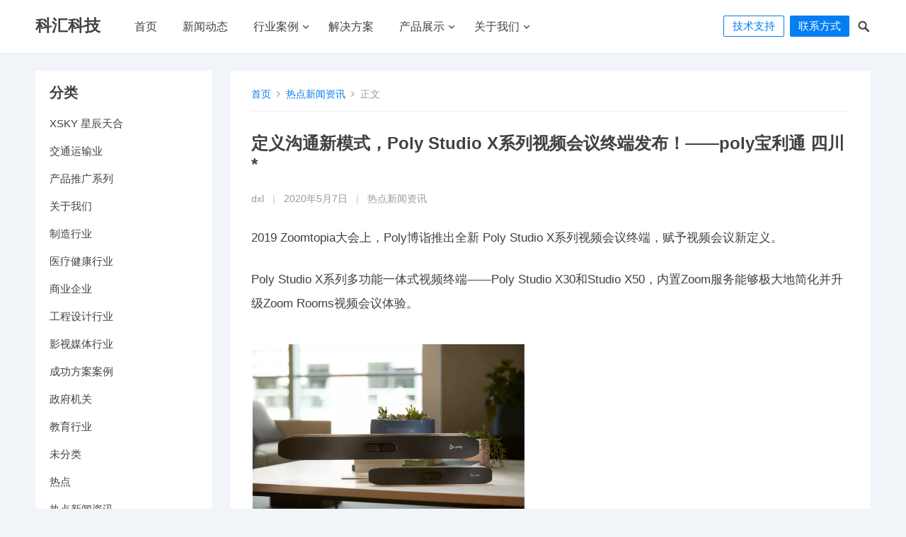

--- FILE ---
content_type: text/html; charset=UTF-8
request_url: https://www.kvm-switch.cn/archives/3687
body_size: 14386
content:
<!DOCTYPE html>
<html lang="zh-CN">
<head>
<meta charset="UTF-8">
<meta name="viewport" content="width=device-width, initial-scale=1">
<meta http-equiv="X-UA-Compatible" content="IE=edge">
<meta name="HandheldFriendly" content="true">
<link rel="profile" href="http://gmpg.org/xfn/11">
<title>定义沟通新模式，Poly Studio X系列视频会议终端发布！——poly宝利通 四川总代理 &#8211; 科汇科技</title>
<meta name='robots' content='max-image-preview:large' />
<link rel="alternate" type="application/rss+xml" title="科汇科技 &raquo; Feed" href="https://www.kvm-switch.cn/feed" />
<link rel="alternate" type="application/rss+xml" title="科汇科技 &raquo; 评论Feed" href="https://www.kvm-switch.cn/comments/feed" />
<link rel="alternate" type="application/rss+xml" title="科汇科技 &raquo; 定义沟通新模式，Poly Studio X系列视频会议终端发布！——poly宝利通 四川*评论Feed" href="https://www.kvm-switch.cn/archives/3687/feed" />
<script type="text/javascript">
window._wpemojiSettings = {"baseUrl":"https:\/\/s.w.org\/images\/core\/emoji\/14.0.0\/72x72\/","ext":".png","svgUrl":"https:\/\/s.w.org\/images\/core\/emoji\/14.0.0\/svg\/","svgExt":".svg","source":{"concatemoji":"https:\/\/www.kvm-switch.cn\/wp-includes\/js\/wp-emoji-release.min.js?ver=6.2.8"}};
/*! This file is auto-generated */
!function(e,a,t){var n,r,o,i=a.createElement("canvas"),p=i.getContext&&i.getContext("2d");function s(e,t){p.clearRect(0,0,i.width,i.height),p.fillText(e,0,0);e=i.toDataURL();return p.clearRect(0,0,i.width,i.height),p.fillText(t,0,0),e===i.toDataURL()}function c(e){var t=a.createElement("script");t.src=e,t.defer=t.type="text/javascript",a.getElementsByTagName("head")[0].appendChild(t)}for(o=Array("flag","emoji"),t.supports={everything:!0,everythingExceptFlag:!0},r=0;r<o.length;r++)t.supports[o[r]]=function(e){if(p&&p.fillText)switch(p.textBaseline="top",p.font="600 32px Arial",e){case"flag":return s("\ud83c\udff3\ufe0f\u200d\u26a7\ufe0f","\ud83c\udff3\ufe0f\u200b\u26a7\ufe0f")?!1:!s("\ud83c\uddfa\ud83c\uddf3","\ud83c\uddfa\u200b\ud83c\uddf3")&&!s("\ud83c\udff4\udb40\udc67\udb40\udc62\udb40\udc65\udb40\udc6e\udb40\udc67\udb40\udc7f","\ud83c\udff4\u200b\udb40\udc67\u200b\udb40\udc62\u200b\udb40\udc65\u200b\udb40\udc6e\u200b\udb40\udc67\u200b\udb40\udc7f");case"emoji":return!s("\ud83e\udef1\ud83c\udffb\u200d\ud83e\udef2\ud83c\udfff","\ud83e\udef1\ud83c\udffb\u200b\ud83e\udef2\ud83c\udfff")}return!1}(o[r]),t.supports.everything=t.supports.everything&&t.supports[o[r]],"flag"!==o[r]&&(t.supports.everythingExceptFlag=t.supports.everythingExceptFlag&&t.supports[o[r]]);t.supports.everythingExceptFlag=t.supports.everythingExceptFlag&&!t.supports.flag,t.DOMReady=!1,t.readyCallback=function(){t.DOMReady=!0},t.supports.everything||(n=function(){t.readyCallback()},a.addEventListener?(a.addEventListener("DOMContentLoaded",n,!1),e.addEventListener("load",n,!1)):(e.attachEvent("onload",n),a.attachEvent("onreadystatechange",function(){"complete"===a.readyState&&t.readyCallback()})),(e=t.source||{}).concatemoji?c(e.concatemoji):e.wpemoji&&e.twemoji&&(c(e.twemoji),c(e.wpemoji)))}(window,document,window._wpemojiSettings);
</script>
<style type="text/css">
img.wp-smiley,
img.emoji {
	display: inline !important;
	border: none !important;
	box-shadow: none !important;
	height: 1em !important;
	width: 1em !important;
	margin: 0 0.07em !important;
	vertical-align: -0.1em !important;
	background: none !important;
	padding: 0 !important;
}
</style>
	<link rel='stylesheet' id='wp-block-library-css' href='https://www.kvm-switch.cn/wp-includes/css/dist/block-library/style.min.css?ver=6.2.8' type='text/css' media='all' />
<link rel='stylesheet' id='classic-theme-styles-css' href='https://www.kvm-switch.cn/wp-includes/css/classic-themes.min.css?ver=6.2.8' type='text/css' media='all' />
<style id='global-styles-inline-css' type='text/css'>
body{--wp--preset--color--black: #000000;--wp--preset--color--cyan-bluish-gray: #abb8c3;--wp--preset--color--white: #ffffff;--wp--preset--color--pale-pink: #f78da7;--wp--preset--color--vivid-red: #cf2e2e;--wp--preset--color--luminous-vivid-orange: #ff6900;--wp--preset--color--luminous-vivid-amber: #fcb900;--wp--preset--color--light-green-cyan: #7bdcb5;--wp--preset--color--vivid-green-cyan: #00d084;--wp--preset--color--pale-cyan-blue: #8ed1fc;--wp--preset--color--vivid-cyan-blue: #0693e3;--wp--preset--color--vivid-purple: #9b51e0;--wp--preset--gradient--vivid-cyan-blue-to-vivid-purple: linear-gradient(135deg,rgba(6,147,227,1) 0%,rgb(155,81,224) 100%);--wp--preset--gradient--light-green-cyan-to-vivid-green-cyan: linear-gradient(135deg,rgb(122,220,180) 0%,rgb(0,208,130) 100%);--wp--preset--gradient--luminous-vivid-amber-to-luminous-vivid-orange: linear-gradient(135deg,rgba(252,185,0,1) 0%,rgba(255,105,0,1) 100%);--wp--preset--gradient--luminous-vivid-orange-to-vivid-red: linear-gradient(135deg,rgba(255,105,0,1) 0%,rgb(207,46,46) 100%);--wp--preset--gradient--very-light-gray-to-cyan-bluish-gray: linear-gradient(135deg,rgb(238,238,238) 0%,rgb(169,184,195) 100%);--wp--preset--gradient--cool-to-warm-spectrum: linear-gradient(135deg,rgb(74,234,220) 0%,rgb(151,120,209) 20%,rgb(207,42,186) 40%,rgb(238,44,130) 60%,rgb(251,105,98) 80%,rgb(254,248,76) 100%);--wp--preset--gradient--blush-light-purple: linear-gradient(135deg,rgb(255,206,236) 0%,rgb(152,150,240) 100%);--wp--preset--gradient--blush-bordeaux: linear-gradient(135deg,rgb(254,205,165) 0%,rgb(254,45,45) 50%,rgb(107,0,62) 100%);--wp--preset--gradient--luminous-dusk: linear-gradient(135deg,rgb(255,203,112) 0%,rgb(199,81,192) 50%,rgb(65,88,208) 100%);--wp--preset--gradient--pale-ocean: linear-gradient(135deg,rgb(255,245,203) 0%,rgb(182,227,212) 50%,rgb(51,167,181) 100%);--wp--preset--gradient--electric-grass: linear-gradient(135deg,rgb(202,248,128) 0%,rgb(113,206,126) 100%);--wp--preset--gradient--midnight: linear-gradient(135deg,rgb(2,3,129) 0%,rgb(40,116,252) 100%);--wp--preset--duotone--dark-grayscale: url('#wp-duotone-dark-grayscale');--wp--preset--duotone--grayscale: url('#wp-duotone-grayscale');--wp--preset--duotone--purple-yellow: url('#wp-duotone-purple-yellow');--wp--preset--duotone--blue-red: url('#wp-duotone-blue-red');--wp--preset--duotone--midnight: url('#wp-duotone-midnight');--wp--preset--duotone--magenta-yellow: url('#wp-duotone-magenta-yellow');--wp--preset--duotone--purple-green: url('#wp-duotone-purple-green');--wp--preset--duotone--blue-orange: url('#wp-duotone-blue-orange');--wp--preset--font-size--small: 13px;--wp--preset--font-size--medium: 20px;--wp--preset--font-size--large: 36px;--wp--preset--font-size--x-large: 42px;--wp--preset--spacing--20: 0.44rem;--wp--preset--spacing--30: 0.67rem;--wp--preset--spacing--40: 1rem;--wp--preset--spacing--50: 1.5rem;--wp--preset--spacing--60: 2.25rem;--wp--preset--spacing--70: 3.38rem;--wp--preset--spacing--80: 5.06rem;--wp--preset--shadow--natural: 6px 6px 9px rgba(0, 0, 0, 0.2);--wp--preset--shadow--deep: 12px 12px 50px rgba(0, 0, 0, 0.4);--wp--preset--shadow--sharp: 6px 6px 0px rgba(0, 0, 0, 0.2);--wp--preset--shadow--outlined: 6px 6px 0px -3px rgba(255, 255, 255, 1), 6px 6px rgba(0, 0, 0, 1);--wp--preset--shadow--crisp: 6px 6px 0px rgba(0, 0, 0, 1);}:where(.is-layout-flex){gap: 0.5em;}body .is-layout-flow > .alignleft{float: left;margin-inline-start: 0;margin-inline-end: 2em;}body .is-layout-flow > .alignright{float: right;margin-inline-start: 2em;margin-inline-end: 0;}body .is-layout-flow > .aligncenter{margin-left: auto !important;margin-right: auto !important;}body .is-layout-constrained > .alignleft{float: left;margin-inline-start: 0;margin-inline-end: 2em;}body .is-layout-constrained > .alignright{float: right;margin-inline-start: 2em;margin-inline-end: 0;}body .is-layout-constrained > .aligncenter{margin-left: auto !important;margin-right: auto !important;}body .is-layout-constrained > :where(:not(.alignleft):not(.alignright):not(.alignfull)){max-width: var(--wp--style--global--content-size);margin-left: auto !important;margin-right: auto !important;}body .is-layout-constrained > .alignwide{max-width: var(--wp--style--global--wide-size);}body .is-layout-flex{display: flex;}body .is-layout-flex{flex-wrap: wrap;align-items: center;}body .is-layout-flex > *{margin: 0;}:where(.wp-block-columns.is-layout-flex){gap: 2em;}.has-black-color{color: var(--wp--preset--color--black) !important;}.has-cyan-bluish-gray-color{color: var(--wp--preset--color--cyan-bluish-gray) !important;}.has-white-color{color: var(--wp--preset--color--white) !important;}.has-pale-pink-color{color: var(--wp--preset--color--pale-pink) !important;}.has-vivid-red-color{color: var(--wp--preset--color--vivid-red) !important;}.has-luminous-vivid-orange-color{color: var(--wp--preset--color--luminous-vivid-orange) !important;}.has-luminous-vivid-amber-color{color: var(--wp--preset--color--luminous-vivid-amber) !important;}.has-light-green-cyan-color{color: var(--wp--preset--color--light-green-cyan) !important;}.has-vivid-green-cyan-color{color: var(--wp--preset--color--vivid-green-cyan) !important;}.has-pale-cyan-blue-color{color: var(--wp--preset--color--pale-cyan-blue) !important;}.has-vivid-cyan-blue-color{color: var(--wp--preset--color--vivid-cyan-blue) !important;}.has-vivid-purple-color{color: var(--wp--preset--color--vivid-purple) !important;}.has-black-background-color{background-color: var(--wp--preset--color--black) !important;}.has-cyan-bluish-gray-background-color{background-color: var(--wp--preset--color--cyan-bluish-gray) !important;}.has-white-background-color{background-color: var(--wp--preset--color--white) !important;}.has-pale-pink-background-color{background-color: var(--wp--preset--color--pale-pink) !important;}.has-vivid-red-background-color{background-color: var(--wp--preset--color--vivid-red) !important;}.has-luminous-vivid-orange-background-color{background-color: var(--wp--preset--color--luminous-vivid-orange) !important;}.has-luminous-vivid-amber-background-color{background-color: var(--wp--preset--color--luminous-vivid-amber) !important;}.has-light-green-cyan-background-color{background-color: var(--wp--preset--color--light-green-cyan) !important;}.has-vivid-green-cyan-background-color{background-color: var(--wp--preset--color--vivid-green-cyan) !important;}.has-pale-cyan-blue-background-color{background-color: var(--wp--preset--color--pale-cyan-blue) !important;}.has-vivid-cyan-blue-background-color{background-color: var(--wp--preset--color--vivid-cyan-blue) !important;}.has-vivid-purple-background-color{background-color: var(--wp--preset--color--vivid-purple) !important;}.has-black-border-color{border-color: var(--wp--preset--color--black) !important;}.has-cyan-bluish-gray-border-color{border-color: var(--wp--preset--color--cyan-bluish-gray) !important;}.has-white-border-color{border-color: var(--wp--preset--color--white) !important;}.has-pale-pink-border-color{border-color: var(--wp--preset--color--pale-pink) !important;}.has-vivid-red-border-color{border-color: var(--wp--preset--color--vivid-red) !important;}.has-luminous-vivid-orange-border-color{border-color: var(--wp--preset--color--luminous-vivid-orange) !important;}.has-luminous-vivid-amber-border-color{border-color: var(--wp--preset--color--luminous-vivid-amber) !important;}.has-light-green-cyan-border-color{border-color: var(--wp--preset--color--light-green-cyan) !important;}.has-vivid-green-cyan-border-color{border-color: var(--wp--preset--color--vivid-green-cyan) !important;}.has-pale-cyan-blue-border-color{border-color: var(--wp--preset--color--pale-cyan-blue) !important;}.has-vivid-cyan-blue-border-color{border-color: var(--wp--preset--color--vivid-cyan-blue) !important;}.has-vivid-purple-border-color{border-color: var(--wp--preset--color--vivid-purple) !important;}.has-vivid-cyan-blue-to-vivid-purple-gradient-background{background: var(--wp--preset--gradient--vivid-cyan-blue-to-vivid-purple) !important;}.has-light-green-cyan-to-vivid-green-cyan-gradient-background{background: var(--wp--preset--gradient--light-green-cyan-to-vivid-green-cyan) !important;}.has-luminous-vivid-amber-to-luminous-vivid-orange-gradient-background{background: var(--wp--preset--gradient--luminous-vivid-amber-to-luminous-vivid-orange) !important;}.has-luminous-vivid-orange-to-vivid-red-gradient-background{background: var(--wp--preset--gradient--luminous-vivid-orange-to-vivid-red) !important;}.has-very-light-gray-to-cyan-bluish-gray-gradient-background{background: var(--wp--preset--gradient--very-light-gray-to-cyan-bluish-gray) !important;}.has-cool-to-warm-spectrum-gradient-background{background: var(--wp--preset--gradient--cool-to-warm-spectrum) !important;}.has-blush-light-purple-gradient-background{background: var(--wp--preset--gradient--blush-light-purple) !important;}.has-blush-bordeaux-gradient-background{background: var(--wp--preset--gradient--blush-bordeaux) !important;}.has-luminous-dusk-gradient-background{background: var(--wp--preset--gradient--luminous-dusk) !important;}.has-pale-ocean-gradient-background{background: var(--wp--preset--gradient--pale-ocean) !important;}.has-electric-grass-gradient-background{background: var(--wp--preset--gradient--electric-grass) !important;}.has-midnight-gradient-background{background: var(--wp--preset--gradient--midnight) !important;}.has-small-font-size{font-size: var(--wp--preset--font-size--small) !important;}.has-medium-font-size{font-size: var(--wp--preset--font-size--medium) !important;}.has-large-font-size{font-size: var(--wp--preset--font-size--large) !important;}.has-x-large-font-size{font-size: var(--wp--preset--font-size--x-large) !important;}
.wp-block-navigation a:where(:not(.wp-element-button)){color: inherit;}
:where(.wp-block-columns.is-layout-flex){gap: 2em;}
.wp-block-pullquote{font-size: 1.5em;line-height: 1.6;}
</style>
<link rel='stylesheet' id='slick-css' href='https://www.kvm-switch.cn/wp-content/plugins/maxslider/assets/vendor/slick/slick.css?ver=1.6.0' type='text/css' media='all' />
<link rel='stylesheet' id='dashicons-css' href='https://www.kvm-switch.cn/wp-includes/css/dashicons.min.css?ver=6.2.8' type='text/css' media='all' />
<link rel='stylesheet' id='maxslider-css' href='https://www.kvm-switch.cn/wp-content/plugins/maxslider/assets/css/maxslider.css?ver=1.1.7' type='text/css' media='all' />
<link rel='stylesheet' id='qiye-1-style-css' href='https://www.kvm-switch.cn/wp-content/themes/qiye-1/style.css?ver=20190628' type='text/css' media='all' />
<link rel='stylesheet' id='fontawesome-style-css' href='https://www.kvm-switch.cn/wp-content/themes/qiye-1/assets/css/font-awesome.min.css?ver=6.2.8' type='text/css' media='all' />
<link rel='stylesheet' id='genericons-style-css' href='https://www.kvm-switch.cn/wp-content/themes/qiye-1/genericons/genericons.css?ver=6.2.8' type='text/css' media='all' />
<link rel='stylesheet' id='responsive-style-css' href='https://www.kvm-switch.cn/wp-content/themes/qiye-1/responsive.css?ver=20190628' type='text/css' media='all' />
<script type='text/javascript' src='https://www.kvm-switch.cn/wp-includes/js/jquery/jquery.min.js?ver=3.6.4' id='jquery-core-js'></script>
<script type='text/javascript' src='https://www.kvm-switch.cn/wp-includes/js/jquery/jquery-migrate.min.js?ver=3.4.0' id='jquery-migrate-js'></script>
<link rel="https://api.w.org/" href="https://www.kvm-switch.cn/wp-json/" /><link rel="alternate" type="application/json" href="https://www.kvm-switch.cn/wp-json/wp/v2/posts/3687" /><link rel="EditURI" type="application/rsd+xml" title="RSD" href="https://www.kvm-switch.cn/xmlrpc.php?rsd" />
<link rel="wlwmanifest" type="application/wlwmanifest+xml" href="https://www.kvm-switch.cn/wp-includes/wlwmanifest.xml" />
<meta name="generator" content="WordPress 6.2.8" />
<link rel="canonical" href="https://www.kvm-switch.cn/archives/3687" />
<link rel='shortlink' href='https://www.kvm-switch.cn/?p=3687' />
<link rel="alternate" type="application/json+oembed" href="https://www.kvm-switch.cn/wp-json/oembed/1.0/embed?url=https%3A%2F%2Fwww.kvm-switch.cn%2Farchives%2F3687" />
<link rel="alternate" type="text/xml+oembed" href="https://www.kvm-switch.cn/wp-json/oembed/1.0/embed?url=https%3A%2F%2Fwww.kvm-switch.cn%2Farchives%2F3687&#038;format=xml" />
<script defer src="https://cloud.umami.is/script.js" data-website-id="9070b074-5806-4afa-bc09-92efa3b8ba9d"></script><link rel="pingback" href="https://www.kvm-switch.cn/xmlrpc.php"><link rel="preconnect" href="//code.tidio.co"><style type="text/css" media="all">
	body {
		font-size: 15px;
	}
	a,
	a:visited,
	a:hover,
	.site-title a:hover,
	.entry-title a:hover,
	article.hentry .edit-link a,
	.author-box a,
	.page-content a,
	.entry-content a,
	.comment-author a,
	.comment-content a,
	.comment-reply-title small a:hover,
	.sidebar .widget a,
	.sidebar .widget ul li a:hover,
	.more-button,
	.roll-product .product-title a:hover,
	.content-loop .entry-title a:hover,
	.content-grid .entry-title a:hover,
	.sidebar .widget_tag_cloud .tagcloud a:hover,
	.site-footer .widget_tag_cloud .tagcloud a:hover,
	.entry-tags .tag-links a:hover,
	.content-loop .read-more a:hover,
	.content-loop .entry-comment a:hover,
	.friend-section strong:after,
	.site-header .search-icon:hover span {
		color: #037ef3;
	}
	a.roll-button,
	button,
	.btn,
	input[type="submit"],
	input[type="reset"],
	input[type="button"],
	.cart-amount,
	.panel-widget-style[data-title_alignment="center"] .widget-title:after,
	.panel-grid-cell .widget-title:after,
	.roll-progress .progress-animate,
	.breadcrumbs,
	.loader:before,
	.friend-section strong {
		background-color: #037ef3;
	}
	.sf-menu li a:before,
	.more-button,
	.pagination .page-numbers:hover,
	.pagination .page-numbers.current,
	.sidebar .widget_tag_cloud .tagcloud a:hover,
	.site-footer .widget_tag_cloud .tagcloud a:hover,
	.entry-tags .tag-links a:hover {
		border-color: #037ef3;
	}
	.product-filter li a.active,
	.product-filter li a:hover {
		border-color: #037ef3;
	}
	.sf-menu li li a:hover,	
	.product-filter li a.active,
	.product-filter li a:hover,
	.plan-item.featured-plan {
		color: #037ef3;
	}

	.sf-menu li a:hover:before,
	.sf-menu li.sfHover a:before,
	.plan-item.featured-plan .button,
	.loader:after {
		background-color: #037ef3;
	}
	.plan-item.featured-plan {
		box-shadow: 0 0 0 4px #037ef3;
	}
	.site-footer {
		background-color: #18191A;	
	}	

			.header-buttons {
			margin-right: 30px;
		}
		@media only screen and (max-width: 959px) {
			.header-buttons {
				margin-right: 60px;
			}	
		}		
		.slicknav_btn {
			right: 30px;
		}
		/*
	.container {
		width: 1180px;
	}
	.panel-grid {
		max-width: 1180px;
	}
	*/
</style>

</head>

<body class="post-template-default single single-post postid-3687 single-format-standard group-blog">


<div id="page" class="site">

	<header id="masthead" class="site-header   clear">

		<div class="container">

		<div class="site-branding">

			
			<div class="site-title">
				<h1><a href="https://www.kvm-switch.cn">科汇科技</a></h1>
			</div><!-- .site-title -->

			
						

		</div><!-- .site-branding -->		

		<nav id="primary-nav" class="primary-navigation has-search-icon">

			<div class="menu-%e9%a1%b6%e9%83%a8%e8%8f%9c%e5%8d%95-container"><ul id="primary-menu" class="sf-menu"><li id="menu-item-9" class="menu-item menu-item-type-custom menu-item-object-custom menu-item-home menu-item-9"><a href="http://www.kvm-switch.cn/">首页</a></li>
<li id="menu-item-375" class="menu-item menu-item-type-post_type menu-item-object-page current_page_parent menu-item-375"><a href="https://www.kvm-switch.cn/news">新闻动态</a></li>
<li id="menu-item-407" class="menu-item menu-item-type-post_type menu-item-object-page menu-item-has-children menu-item-407"><a href="https://www.kvm-switch.cn/%e8%a1%8c%e4%b8%9a%e6%a1%88%e4%be%8b">行业案例</a>
<ul class="sub-menu">
	<li id="menu-item-433" class="menu-item menu-item-type-taxonomy menu-item-object-category menu-item-433"><a href="https://www.kvm-switch.cn/archives/category/success/%e4%ba%a4%e9%80%9a%e8%bf%90%e8%be%93%e4%b8%9a">交通运输业</a></li>
	<li id="menu-item-434" class="menu-item menu-item-type-taxonomy menu-item-object-category menu-item-434"><a href="https://www.kvm-switch.cn/archives/category/success/%e5%88%b6%e9%80%a0%e8%a1%8c%e4%b8%9a">制造行业</a></li>
	<li id="menu-item-436" class="menu-item menu-item-type-taxonomy menu-item-object-category menu-item-436"><a href="https://www.kvm-switch.cn/archives/category/success/%e5%95%86%e4%b8%9a%e4%bc%81%e4%b8%9a">商业企业</a></li>
	<li id="menu-item-437" class="menu-item menu-item-type-taxonomy menu-item-object-category menu-item-437"><a href="https://www.kvm-switch.cn/archives/category/success/%e5%b7%a5%e7%a8%8b%e8%ae%be%e8%ae%a1%e8%a1%8c%e4%b8%9a">工程设计行业</a></li>
	<li id="menu-item-438" class="menu-item menu-item-type-taxonomy menu-item-object-category menu-item-438"><a href="https://www.kvm-switch.cn/archives/category/success/%e5%bd%b1%e8%a7%86%e5%aa%92%e4%bd%93%e8%a1%8c%e4%b8%9a">影视媒体行业</a></li>
	<li id="menu-item-440" class="menu-item menu-item-type-taxonomy menu-item-object-category menu-item-440"><a href="https://www.kvm-switch.cn/archives/category/success/%e6%95%99%e8%82%b2%e8%a1%8c%e4%b8%9a">教育行业</a></li>
	<li id="menu-item-439" class="menu-item menu-item-type-taxonomy menu-item-object-category menu-item-439"><a href="https://www.kvm-switch.cn/archives/category/success/%e6%94%bf%e5%ba%9c%e6%9c%ba%e5%85%b3">政府机关</a></li>
	<li id="menu-item-441" class="menu-item menu-item-type-taxonomy menu-item-object-category menu-item-441"><a href="https://www.kvm-switch.cn/archives/category/success/%e7%a0%94%e7%a9%b6%e9%99%a2%e6%89%80">研究院所</a></li>
	<li id="menu-item-442" class="menu-item menu-item-type-taxonomy menu-item-object-category menu-item-442"><a href="https://www.kvm-switch.cn/archives/category/success/%e9%87%91%e8%9e%8d%e8%a1%8c%e4%b8%9a">金融行业</a></li>
	<li id="menu-item-435" class="menu-item menu-item-type-taxonomy menu-item-object-category menu-item-435"><a href="https://www.kvm-switch.cn/archives/category/success/%e5%8c%bb%e7%96%97%e5%81%a5%e5%ba%b7%e8%a1%8c%e4%b8%9a">医疗健康行业</a></li>
</ul>
</li>
<li id="menu-item-419" class="menu-item menu-item-type-post_type menu-item-object-page menu-item-419"><a href="https://www.kvm-switch.cn/solution">解决方案</a></li>
<li id="menu-item-394" class="menu-item menu-item-type-post_type menu-item-object-page menu-item-has-children menu-item-394"><a href="https://www.kvm-switch.cn/products">产品展示</a>
<ul class="sub-menu">
	<li id="menu-item-451" class="menu-item menu-item-type-taxonomy menu-item-object-product_category menu-item-has-children menu-item-451"><a href="https://www.kvm-switch.cn/archives/product_category/p1">KVM多电脑切换器</a>
	<ul class="sub-menu">
		<li id="menu-item-488" class="menu-item menu-item-type-taxonomy menu-item-object-product_category menu-item-488"><a href="https://www.kvm-switch.cn/archives/product_category/p1/p1-2">Cat 5 KVM多电脑切换器</a></li>
		<li id="menu-item-492" class="menu-item menu-item-type-taxonomy menu-item-object-product_category menu-item-492"><a href="https://www.kvm-switch.cn/archives/product_category/p1/p1-10">Secure KVM多电脑切换器</a></li>
		<li id="menu-item-490" class="menu-item menu-item-type-taxonomy menu-item-object-product_category menu-item-490"><a href="https://www.kvm-switch.cn/archives/product_category/p1/p1-6">KVM模块&#038;配件</a></li>
		<li id="menu-item-491" class="menu-item menu-item-type-taxonomy menu-item-object-product_category menu-item-491"><a href="https://www.kvm-switch.cn/archives/product_category/p1/p1-8">LCD KVM多电脑切换器</a></li>
		<li id="menu-item-489" class="menu-item menu-item-type-taxonomy menu-item-object-product_category menu-item-489"><a href="https://www.kvm-switch.cn/archives/product_category/p1/p1-5">KVM信号延长器</a></li>
		<li id="menu-item-494" class="menu-item menu-item-type-taxonomy menu-item-object-product_category menu-item-494"><a href="https://www.kvm-switch.cn/archives/product_category/p1/p1-9">机架式KVM多电脑切换器</a></li>
		<li id="menu-item-493" class="menu-item menu-item-type-taxonomy menu-item-object-product_category menu-item-493"><a href="https://www.kvm-switch.cn/archives/product_category/p1/p1-1">带线式KVM多电脑切换器</a></li>
		<li id="menu-item-495" class="menu-item menu-item-type-taxonomy menu-item-object-product_category menu-item-495"><a href="https://www.kvm-switch.cn/archives/product_category/p1/p1-4">桌上型KVM多电脑切换器</a></li>
		<li id="menu-item-497" class="menu-item menu-item-type-taxonomy menu-item-object-product_category menu-item-497"><a href="https://www.kvm-switch.cn/archives/product_category/p1/p1-12">矩阵式KVM多电脑切换器</a></li>
		<li id="menu-item-498" class="menu-item menu-item-type-taxonomy menu-item-object-product_category menu-item-498"><a href="https://www.kvm-switch.cn/archives/product_category/p1/p1-7">远程KVM多电脑切换器</a></li>
		<li id="menu-item-496" class="menu-item menu-item-type-taxonomy menu-item-object-product_category menu-item-496"><a href="https://www.kvm-switch.cn/archives/product_category/p1/p1-3">电脑主机分享设备</a></li>
		<li id="menu-item-499" class="menu-item menu-item-type-taxonomy menu-item-object-product_category menu-item-499"><a href="https://www.kvm-switch.cn/archives/product_category/p1/p1-11">远程串口管理设备</a></li>
		<li id="menu-item-500" class="menu-item menu-item-type-taxonomy menu-item-object-product_category menu-item-500"><a href="https://www.kvm-switch.cn/archives/product_category/p1/p1-13">配件</a></li>
	</ul>
</li>
	<li id="menu-item-506" class="menu-item menu-item-type-taxonomy menu-item-object-product_category menu-item-506"><a href="https://www.kvm-switch.cn/archives/product_category/p3">机架式电源分配器</a></li>
	<li id="menu-item-507" class="menu-item menu-item-type-taxonomy menu-item-object-product_category menu-item-has-children menu-item-507"><a href="https://www.kvm-switch.cn/archives/product_category/p2">专业级影音产品</a>
	<ul class="sub-menu">
		<li id="menu-item-508" class="menu-item menu-item-type-taxonomy menu-item-object-product_category menu-item-508"><a href="https://www.kvm-switch.cn/archives/product_category/p2/p2-3">无线传输</a></li>
		<li id="menu-item-509" class="menu-item menu-item-type-taxonomy menu-item-object-product_category menu-item-509"><a href="https://www.kvm-switch.cn/archives/product_category/p2/p2-1">模块化矩阵式切换器</a></li>
		<li id="menu-item-510" class="menu-item menu-item-type-taxonomy menu-item-object-product_category menu-item-510"><a href="https://www.kvm-switch.cn/archives/product_category/p2/p2-8">演示切换器</a></li>
		<li id="menu-item-511" class="menu-item menu-item-type-taxonomy menu-item-object-product_category menu-item-511"><a href="https://www.kvm-switch.cn/archives/product_category/p2/p2-2">矩阵式视频切换器</a></li>
		<li id="menu-item-512" class="menu-item menu-item-type-taxonomy menu-item-object-product_category menu-item-512"><a href="https://www.kvm-switch.cn/archives/product_category/p2/p2-5">视频分配器</a></li>
		<li id="menu-item-513" class="menu-item menu-item-type-taxonomy menu-item-object-product_category menu-item-513"><a href="https://www.kvm-switch.cn/archives/product_category/p2/p2-4">视频切换器</a></li>
		<li id="menu-item-514" class="menu-item menu-item-type-taxonomy menu-item-object-product_category menu-item-514"><a href="https://www.kvm-switch.cn/archives/product_category/p2/p2-6">视频延长器</a></li>
		<li id="menu-item-515" class="menu-item menu-item-type-taxonomy menu-item-object-product_category menu-item-515"><a href="https://www.kvm-switch.cn/archives/product_category/p2/p2-7">视频转换器</a></li>
		<li id="menu-item-516" class="menu-item menu-item-type-taxonomy menu-item-object-product_category menu-item-516"><a href="https://www.kvm-switch.cn/archives/product_category/p2/p2-9">配件</a></li>
	</ul>
</li>
	<li id="menu-item-517" class="menu-item menu-item-type-taxonomy menu-item-object-product_category menu-item-has-children menu-item-517"><a href="https://www.kvm-switch.cn/archives/product_category/p4">手持设备外围与USB</a>
	<ul class="sub-menu">
		<li id="menu-item-518" class="menu-item menu-item-type-taxonomy menu-item-object-product_category menu-item-518"><a href="https://www.kvm-switch.cn/archives/product_category/p4/p4-3">USB延长器</a></li>
		<li id="menu-item-519" class="menu-item menu-item-type-taxonomy menu-item-object-product_category menu-item-519"><a href="https://www.kvm-switch.cn/archives/product_category/p4/p4-5">USB转换器</a></li>
		<li id="menu-item-520" class="menu-item menu-item-type-taxonomy menu-item-object-product_category menu-item-520"><a href="https://www.kvm-switch.cn/archives/product_category/p4/p4-1">扩展坞</a></li>
		<li id="menu-item-521" class="menu-item menu-item-type-taxonomy menu-item-object-product_category menu-item-521"><a href="https://www.kvm-switch.cn/archives/product_category/p4/p4-2">扩展坞切换器</a></li>
		<li id="menu-item-522" class="menu-item menu-item-type-taxonomy menu-item-object-product_category menu-item-522"><a href="https://www.kvm-switch.cn/archives/product_category/p4/p4-4">键鼠转换器</a></li>
	</ul>
</li>
	<li id="menu-item-482" class="menu-item menu-item-type-taxonomy menu-item-object-product_category menu-item-has-children menu-item-482"><a href="https://www.kvm-switch.cn/archives/product_category/p5">线缆</a>
	<ul class="sub-menu">
		<li id="menu-item-501" class="menu-item menu-item-type-taxonomy menu-item-object-product_category menu-item-501"><a href="https://www.kvm-switch.cn/archives/product_category/p5/p5-3">DVI线缆</a></li>
		<li id="menu-item-502" class="menu-item menu-item-type-taxonomy menu-item-object-product_category menu-item-502"><a href="https://www.kvm-switch.cn/archives/product_category/p5/p5-4">HDMI线缆</a></li>
		<li id="menu-item-504" class="menu-item menu-item-type-taxonomy menu-item-object-product_category menu-item-504"><a href="https://www.kvm-switch.cn/archives/product_category/p5/p5-6">VGA线缆</a></li>
		<li id="menu-item-503" class="menu-item menu-item-type-taxonomy menu-item-object-product_category menu-item-503"><a href="https://www.kvm-switch.cn/archives/product_category/p5/p5-5">KVM线缆</a></li>
		<li id="menu-item-505" class="menu-item menu-item-type-taxonomy menu-item-object-product_category menu-item-505"><a href="https://www.kvm-switch.cn/archives/product_category/p5/p5-2">菊式串接线缆</a></li>
	</ul>
</li>
	<li id="menu-item-984" class="menu-item menu-item-type-taxonomy menu-item-object-product_category menu-item-984"><a href="https://www.kvm-switch.cn/archives/product_category/iei">IEI工业平板</a></li>
</ul>
</li>
<li id="menu-item-324" class="menu-item menu-item-type-taxonomy menu-item-object-category menu-item-has-children menu-item-324"><a href="https://www.kvm-switch.cn/archives/category/about">关于我们</a>
<ul class="sub-menu">
	<li id="menu-item-330" class="menu-item menu-item-type-post_type menu-item-object-post menu-item-330"><a href="https://www.kvm-switch.cn/archives/325">公司简介</a></li>
	<li id="menu-item-329" class="menu-item menu-item-type-post_type menu-item-object-post menu-item-329"><a href="https://www.kvm-switch.cn/archives/327">联系方式</a></li>
</ul>
</li>
</ul></div>
		</nav><!-- #primary-nav -->


		<div class="header-buttons">

				

								<a class="header-button button1" href="" target="_blank">技术支持</a>			
			
								<a class="header-button button2" href="http://www.kvm-switch.cn/archives/327" target="_blank">联系方式</a>			
				

		</div>

		<div id="slick-mobile-menu"></div>

		 

			<span class="search-icon">
				<span class="genericon genericon-search"></span>
				<span class="genericon genericon-close"></span>			
			</span>

			<div class="header-search">
				<form id="searchform" method="get" action="https://www.kvm-switch.cn/">
	<input type="search" name="s" class="search-input" placeholder="输入关键词" autocomplete="off">
	<button type="submit" class="search-submit">搜索</button>		
</form>			</div><!-- .header-search -->

		
		</div><!-- .container -->

	</header><!-- #masthead -->	


	<div class="header-space"></div>


<div id="content" class="site-content clear">

<div class="home-blog-space"></div>

<div class="container">

	<div id="primary" class="content-area">

		<div id="main" class="site-main" >

			<div class="site-breadcrumbs">
				<a href="https://www.kvm-switch.cn">首页</a> <i class="fa fa-angle-right"></i> <a href="https://www.kvm-switch.cn/archives/category/news" title="查看所有热点新闻资讯文章" >热点新闻资讯</a>  <i class="fa fa-angle-right"></i> 正文			</div>

		
<article id="post-3687" class="post-3687 post type-post status-publish format-standard hentry category-news">

	<header class="entry-header">	

		
		<h1 class="entry-title">定义沟通新模式，Poly Studio X系列视频会议终端发布！——poly宝利通 四川*</h1>
		<div class="entry-meta">

	<span class="entry-author"><a href="https://www.kvm-switch.cn/archives/author/dxl" title="文章作者 dxl" rel="author">dxl</a></span> 
	<span class="sep">|</span>	
	<span class="entry-date"><time>2020年5月7日</time></span>		
	<span class="sep">|</span>	
	<span class="entry-category">
		<a href="https://www.kvm-switch.cn/archives/category/news" title="查看所有热点新闻资讯文章" >热点新闻资讯</a> 	</span>	

		

</div><!-- .entry-meta -->		

	</header><!-- .entry-header -->

	<div class="entry-content">

		<p>2019 Zoomtopia大会上，Poly博诣推出全新 Poly Studio X系列视频会议终端，赋予视频会议新定义。</p>
<p>Poly Studio X系列多功能一体式视频终端——Poly Studio X30和Studio X50，内置Zoom服务能够极大地简化并升级Zoom Rooms视频会议体验。</p>
<p><img decoding="async" class="alignnone  wp-image-3693" src="http://www.kvm-switch.cn/wp-content/uploads/2020/05/QQ截图20200507132313-300x212.png" alt="" width="388" height="274" srcset="https://www.kvm-switch.cn/wp-content/uploads/2020/05/QQ截图20200507132313-300x212.png 300w, https://www.kvm-switch.cn/wp-content/uploads/2020/05/QQ截图20200507132313-220x155.png 220w, https://www.kvm-switch.cn/wp-content/uploads/2020/05/QQ截图20200507132313.png 684w" sizes="(max-width: 388px) 100vw, 388px" /></p>
<p>也就是说，当您使用Poly Studio X系列时，无需接入电脑即可直接使用Zoom Rooms视频会议功能，新增基于机器学习和人工智能技术的Poly MeetingAI 功能，带来突破性的音频和视频体验。同时，Poly Studio X系列还可搭配即将上市中国的Poly G7500视频操作系统支持中大型内置的Zoom Rooms视频会议使用。</p>
<p>现在，无论是小型协作空间还是中大型会议室，您都可以通过Poly博诣视频会议终端，轻松地将Zoom Rooms视频会议服务部署到各种规模的会议室中。凭借数十年的行业专业技术，Poly Studio X系列整合型解决方案将推动视频会议迈向新里程，使部署更简化，管理和使用更便捷。</p>
<p>Zoom*执行官袁征 （Eric S. Yuan）表示：“用户喜欢Zoom Rooms是因为它提供了*的视频体验。Poly Studio X系列能够让用户更加简便、高效地在小型协作空间或大型会议室中使用Zoom的服务。当会议室配有特定打造的内置Zoom服务的设备时，用户可以轻松获得简单易用并*创新性的产品体验，这也正是Zoom产品系列的核心宗旨。”</p>
<p>Poly博诣公司总裁及*执行官Joe Burton表示：“我们一直致力于使人们的工作方式更现代化，协作更简单，无论用户选择*软件。Poly全新推出的视频设备系列将为用户带来更流畅的会议体验，获得随时开启会议的便捷性。”</p>
<p><img decoding="async" loading="lazy" class="alignnone  wp-image-3694" src="http://www.kvm-switch.cn/wp-content/uploads/2020/05/QQ截图20200507132325-300x175.png" alt="" width="533" height="311" srcset="https://www.kvm-switch.cn/wp-content/uploads/2020/05/QQ截图20200507132325-300x175.png 300w, https://www.kvm-switch.cn/wp-content/uploads/2020/05/QQ截图20200507132325-220x129.png 220w, https://www.kvm-switch.cn/wp-content/uploads/2020/05/QQ截图20200507132325.png 684w" sizes="(max-width: 533px) 100vw, 533px" /></p>
<p>开放式办公室和灵活的员工团队意味着，在小型协作空间里，员工保持密切联系是*重要的。继推出适用于中小型会议室的Poly Studio USB视频会议终端后，Poly博诣针对中大型会议室也将在近期面向中国市场推出Poly G7500操作系统设备，同样适用于所有会议室空间需求的Poly Studio X30和Poly Studio X50，为用户提供更多选择和更高的灵活性。Poly博诣的视频设备系列旨在与现代协作应用程序实现无缝协作，令用户使用体验更顺畅。</p>
<p>Poly博诣还将推出全新的Poly MeetingAI功能，进一步提升视觉、听觉等多方面会议体验。如：噪声抑制功能使用户更容易听到重要的信息，仅有发言人的声音会被拾取，打字、书写或包装袋发出的各种杂音将会被自动屏蔽。不仅如此，无需借助遥控器进行重新配置，Poly博诣视频追踪功能将自动调整，使远程员工能够清楚看到会议中的参会者和正在发生的所有事情。</p>
<p>Poly博诣中国区总裁李金水表示：“现代化办公场所的变革对更容易使用的协作和生产力技术产生了巨大的需求。我们看到，无论是全球市场还是中国市场，用户都在寻求更加灵活、简单易用的工作协同及沟通平台，且无需复杂的安装和部署过程。今天推出的全新Poly Studio X系列通过*性的音频和视频技术，让企业员工在小型或中大型会议空间都可以享受到高质量的沟通体验，随时交换在工作上的灵感，带来更加高效的办公协作。”</p>
<p>强大且易用的Poly Studio X系列</p>
<p>Poly Studio X30*适合小型协作空间，拥有紧凑简洁的设计外观，支持4K超高清视频，同时内置无线内容共享功能。Poly Studio X30全面支持Poly MeetingAI功能，为用户带来置身大型会议室的体验效果。无线内容分享功能可以确保流畅的内容协作，*的音频工程技术有效提高拾音覆盖区域和能力。</p>
<p>Poly Studio X50在外观上大于Poly Studio X30，拥有更广的拾音范围和高品质扬声器，可满足中型会议室的需求。除了新增的Poly MeetingAI功能外，Poly Studio X50还支持Zoom Rooms视频会议的双屏显示，极大地扩展了满足大型会议室需求的能力。Poly Studio X50支持4K超高清视频，5倍变焦，无线内容共享，音频输入/输出和立体声扬声器系统。</p>
<p>Poly Studio X系列能够提供灵活的安装方式，可以在*需要的地方安装，其向下的连接端口也确保了这种高度的灵活性。为了使安装和使用更加便捷，全新Poly TC8触摸控制器，可提供内置的Zoom 视频会议接口、高性能和单根网络电缆，从此无需在桌子上延长电缆或电线即可连接至视频终端设备。</p>
<p>Wainhouse Research调研机构*分析师Craig Durr表示：“Poly Studio X系列与Zoom Rooms体验相结合，能够进一步简化IT管理员的部署流程，为终端用户提供精简顺畅的体验。”</p>
<p>适用于Zoom的G7500视频终端<br />
Poly Studio X系列适用于中大型会议室的G7500视频终端，也将内置运行Zoom Rooms视频会议应用。Poly G7500结合了内容协作和视频会议功能，并集成了专业音频功能，无线内容共享和超高清4K视频。G7500可以与广泛范围的摄像机、麦克风和显示设备结合使用，从而在大型会议室和培训室中提供身临其境的音频和视频体验，将于近期登陆中国市场。</p>
<p>全套Zoom授权应用<br />
目前，Poly博诣已经拥有全套Zoom授权的终端解决方案，包括Zoom认证的Poly Studio USB视频终端和Poly EagleEye Cube USB摄像机；支持Zoom Phone的 Poly VVX系列台式电话；当在Mac、PC或智能手机上使用Zoom时，Poly的降噪耳机系列可提供更加*的音频体验。</p>
<p>当然，除了支持内置Zoom Rooms服务外，Poly Studio X系列、G7500等也可通过Open SIP等开放标准支持其他全部会议功能。</p>
<p>Poly Studio X系列上市时间<br />
Poly Studio X30 和 Studio X50 将搭载Poly TC8触摸控制器，计划于在2019年12月后在部分亚太地区上市，中国区计划于2020年上半年上市。</p>
<p><strong>IT</strong><strong>解决方案：</strong></p>
<p>按平台：</p>
<p>MICROSOFT  ZOOM  RINGCENTRAL  8X8</p>
<p>CISCO  GENESYS  AMAZON  所有平台</p>
<p>按行业：</p>
<p>医疗  金融服务  教育  媒体和娱乐  航空  政府</p>
<p>按工作区：</p>
<p>在旅途中  办公桌前  小型协作空间</p>
<p>会议室  在家办公</p>
<p><strong>产品应用场景：</strong></p>
<p>宝利通视频会议</p>
<p>MICROSOFT TEAMS 视频互操作</p>
<p>启用视频会议以加入 Microsoft 团队</p>
<p>简化日程安排和会议管理</p>
<p>在云或本机托管之间进行选择</p>
<p>从小型协作空间，到董事会议​</p>
<p><strong>产品分类：</strong></p>
<p>宝利通视频会议</p>
<p>会议室系统  摄像头</p>
<p>基础设施  互操作性</p>
<p>电话</p>
<p>桌面电话  会议电话</p>
<p>便携式扬声器  固定式音频</p>
<p>VOIP 适配器</p>
<p>耳机</p>
<p>便携耳机  办公室耳机</p>
<p>呼叫中心耳机  无线立体声耳机</p>
<p>运动耳机  航空与专用</p>
<p>服务</p>
<p>云服务  专业服务</p>
<p>运维托管服务  客户支持服务  培训</p>
<p><strong>会议室系统产品具体型号：</strong></p>
<p>Poly Studio X30  Poly Studio</p>
<p>G7500  Medialign</p>
<p>RealPresence Immersive Studio</p>
<p>RealPresence Immersive Studio Flex</p>
<p>CX5100  CX5500</p>
<p>Group 700  Group 500  Group 310</p>
<p><strong>会议室摄像头具体型号：</strong></p>
<p>POLY STUDIO   EagleEye IV  EagleEye IV USB</p>
<p>EagleEye Cube  EagleEye Mini</p>
<p>EagleEye Director II  EagleEye Producer</p>
<p><strong>视频协作基础设施：</strong></p>
<p>REALPRESENCE DISTRIBUTED MEDIA APPLICATION (DMA)</p>
<p>RealPresence Resource Manager   Realpresence Web Suite</p>
<p>RealPresence Collaboration Server</p>
<p>适用于 Apple iOS 的 RealPresence Mobile</p>
<p>RealPresence Desktop 视频会议软件</p>
<p><strong>桌面电话具体型号：</strong></p>
<p>CCX 600  CCX 500  CCX 400</p>
<p>VVX 601  VVX 501  VVX 450</p>
<p>VVX 401/411  VVX 350</p>
<p>VVX 301/311  VVX 250</p>
<p>VVX 201  VVX 150  VVX 101</p>
<p>CX300 R2   OBi2182</p>
<p><strong>会议室电话具体型号：</strong></p>
<p>TRIO C60  Trio 8800</p>
<p>Trio 8500  Trio 8300</p>
<p>SoundStation IP 6000  SoundStation IP 5000</p>
<p>SoundStation2  SoundStation Duo  VoiceStation 300</p>
<p><strong>便携式扬声器具体型号：</strong></p>
<p>CALISTO 7200   Calisto 5300</p>
<p>Calisto 5200   Calisto 3200</p>
<p><strong>固定式音频具体型号：</strong></p>
<p>Poly SoundStructure   SoundStructure SR 12</p>
<p><strong>VOIP</strong><strong>适配器具体型号：</strong></p>
<p>OBI302  OBi300</p>
<p>OBi212  OBi202</p>
<p>OBi200  HDA50  WiFi 适配器</p>
<p><strong>移动办公耳机具体型号：</strong></p>
<p>VOYAGER 5200 系列  Voyager 104</p>
<p>Voyager Legend  Explorer 500</p>
<p>Explorer 100 系列  Explorer 80 系列</p>
<p>Explorer 50   Explorer 10  M70</p>
<p>M90  M75  Marque 2 M165</p>
<p><strong>办公室耳机具体型号：</strong></p>
<p>VOYAGER 5200 OFFICE 和 UC 系列</p>
<p>Voyager 4245 Office</p>
<p>Voyager 4200 Office 和 UC 系列</p>
<p>Voyager Focus UC</p>
<p>Blackwire 7225</p>
<p>Blackwire 5200 系列</p>
<p>Blackwire 3300 系列</p>
<p>Blackwire 3200 系列</p>
<p>Blackwire 435</p>
<p>S12</p>
<p><strong>无线耳机具体型号：</strong></p>
<p>BACKBEAT PRO 5100</p>
<p>BackBeat PRO 2</p>
<p>BackBeat PRO 2 SE</p>
<p>BackBeat GO 810</p>
<p>BackBeat GO 600 系列</p>
<p>BackBeat 500 系列</p>
<p>BackBeat Go 410</p>
<p><strong>呼叫中心耳机具体型号：</strong></p>
<p>ENCOREPRO 700 USB 系列</p>
<p>EncorePro 700 系列</p>
<p>EncorePro 500 数字系列</p>
<p>EncorePro 500 USB 系列</p>
<p>EncorePro 500 系列</p>
<p>EncorePro 300 USB 系列</p>
<p>EncorePro 300 系列</p>
<p>MDA220 USB</p>
<p>MDA100 QD 系列</p>
<p>MDA500 QD 系列</p>
<p><strong>运动耳机具体型号：</strong></p>
<p>BACKBEAT FIT 6100</p>
<p>BackBeat FIT 3200</p>
<p>BackBeat FIT 3150</p>
<p>BackBeat FIT 3100</p>
<p>BackBeat FIT 2100</p>
<p>BackBeat FIT 500</p>
<p>BackBeat FIT 350</p>
<p>BackBeat FIT 300</p>
<p><strong>航空与专用耳机具体型号：</strong></p>
<p>HW261N-DC  SSP 2353-01</p>
<p>PTT ，安全语音  SupraPlus SDS 2490</p>
<p>SupraPlus SDS 2491   SDR 2141-01</p>
<p>SHS 1890  SHS 1926</p>
<p>USB – PTT  USB – PTT</p>
<p>DCH  SHS 2310</p>
<p>SHS 2005.  SHS 2355</p>
<p>USB – PTT ，安全语音</p>
<p>SHS 1963.  SHR 2083-01</p>
<p>SHR 2082-01  SDR 2301-01</p>
<p>SHR 2638-01  MS200</p>
<p>MS250  MS260  MS50/T30</p>
<p><strong>poly*（poly经销商/poly代理商）宝利通总代 宝利通视频会议总代：</strong></p>
<p>四川poly：德阳<span lang="EN-US">poly </span>绵阳<span lang="EN-US">poly</span>，攀枝花<span lang="EN-US">poly</span>，西昌<span lang="EN-US">poly</span>，雅安<span lang="EN-US">poly</span>，内江<span lang="EN-US">poly</span>，资阳<span lang="EN-US">poly</span>，南充<span lang="EN-US">poly</span>，眉山<span lang="EN-US">poly</span>，乐山<span lang="EN-US">poly</span>，自贡<span lang="EN-US">poly </span>泸州<span lang="EN-US">poly </span>广元<span lang="EN-US">poly </span>遂宁<span lang="EN-US">poly  </span>宜宾<span lang="EN-US">poly </span>广安<span lang="EN-US">poly  </span>达州<span lang="EN-US">poly   </span>雅安<span lang="EN-US">poly  </span>巴中<span lang="EN-US">poly  </span>资阳<span lang="EN-US">poly  </span>攀枝花<span lang="EN-US">poly  </span>凉山彝族自治州<span lang="EN-US">poly   </span>甘孜藏族自治州<span lang="EN-US">poly  </span>阿坝藏族羌族自治州<span lang="EN-US">poly</span></p>
<p>四川宝利通：德阳宝利通  绵阳宝利通，攀枝花宝利通，西昌宝利通，雅安宝利通，内江宝利通，资阳宝利通，南充宝利通，眉山宝利通，乐山宝利通，自贡宝利通  泸州宝利通 广元宝利通  遂宁宝利通  宜宾宝利通 广安宝利通  达州宝利通   雅安宝利通  巴中宝利通  资阳宝利通  攀枝花宝利通  凉山彝族自治州宝利通   甘孜藏族自治州宝利通  阿坝藏族羌族自治州宝利通</p>
<p><strong>宝利通维修；宝利通售后；宝利通续保；宝利通400</strong></p>
<p>以及更多产品及详情请咨询</p>
<p>成都科汇科技有限公司 — 专业视频会议、电话、耳机服务商</p>
<p>无论您是解决视频会议，还是办公室办公，不管是解决小型协作空间会议，还是大型会议，都可以使您的工作更简单、更快速、更有价值</p>
<p><strong>成都科汇科技有限公司</strong></p>
<p><strong>地址：成都市人民南路四段1</strong><strong>号时代数码大厦18F</strong></p>
<p><strong>电话：400-028-1235</strong></p>
<p><strong>QQ:    1325383361</strong></p>
<p><strong>手机：180 8195 0517</strong><strong>（微信同号）</strong></p>
	</div><!-- .entry-content -->

	<div class="entry-tags">

					
	</div><!-- .entry-tags -->

</article><!-- #post-## -->


	
<div class="entry-footer">

</div><!-- .entry-footer -->



		</div><!-- #main -->
	</div><!-- #primary -->


<aside id="secondary" class="widget-area sidebar">
	<div id="categories-4" class="widget widget_categories"><h2 class="widget-title"><span>分类</span></h2>
			<ul>
					<li class="cat-item cat-item-69"><a href="https://www.kvm-switch.cn/archives/category/xsky-%e6%98%9f%e8%be%b0%e5%a4%a9%e5%90%88">XSKY 星辰天合</a>
</li>
	<li class="cat-item cat-item-12"><a href="https://www.kvm-switch.cn/archives/category/success/%e4%ba%a4%e9%80%9a%e8%bf%90%e8%be%93%e4%b8%9a">交通运输业</a>
</li>
	<li class="cat-item cat-item-8"><a href="https://www.kvm-switch.cn/archives/category/products">产品推广系列</a>
</li>
	<li class="cat-item cat-item-10"><a href="https://www.kvm-switch.cn/archives/category/about">关于我们</a>
</li>
	<li class="cat-item cat-item-13"><a href="https://www.kvm-switch.cn/archives/category/success/%e5%88%b6%e9%80%a0%e8%a1%8c%e4%b8%9a">制造行业</a>
</li>
	<li class="cat-item cat-item-14"><a href="https://www.kvm-switch.cn/archives/category/success/%e5%8c%bb%e7%96%97%e5%81%a5%e5%ba%b7%e8%a1%8c%e4%b8%9a">医疗健康行业</a>
</li>
	<li class="cat-item cat-item-15"><a href="https://www.kvm-switch.cn/archives/category/success/%e5%95%86%e4%b8%9a%e4%bc%81%e4%b8%9a">商业企业</a>
</li>
	<li class="cat-item cat-item-16"><a href="https://www.kvm-switch.cn/archives/category/success/%e5%b7%a5%e7%a8%8b%e8%ae%be%e8%ae%a1%e8%a1%8c%e4%b8%9a">工程设计行业</a>
</li>
	<li class="cat-item cat-item-17"><a href="https://www.kvm-switch.cn/archives/category/success/%e5%bd%b1%e8%a7%86%e5%aa%92%e4%bd%93%e8%a1%8c%e4%b8%9a">影视媒体行业</a>
</li>
	<li class="cat-item cat-item-9"><a href="https://www.kvm-switch.cn/archives/category/success">成功方案案例</a>
</li>
	<li class="cat-item cat-item-18"><a href="https://www.kvm-switch.cn/archives/category/success/%e6%94%bf%e5%ba%9c%e6%9c%ba%e5%85%b3">政府机关</a>
</li>
	<li class="cat-item cat-item-19"><a href="https://www.kvm-switch.cn/archives/category/success/%e6%95%99%e8%82%b2%e8%a1%8c%e4%b8%9a">教育行业</a>
</li>
	<li class="cat-item cat-item-1"><a href="https://www.kvm-switch.cn/archives/category/uncategorized">未分类</a>
</li>
	<li class="cat-item cat-item-70"><a href="https://www.kvm-switch.cn/archives/category/%e7%83%ad%e7%82%b9">热点</a>
</li>
	<li class="cat-item cat-item-7"><a href="https://www.kvm-switch.cn/archives/category/news">热点新闻资讯</a>
</li>
	<li class="cat-item cat-item-67"><a href="https://www.kvm-switch.cn/archives/category/%e7%9f%a5%e8%af%86%e5%ba%93">知识库</a>
</li>
	<li class="cat-item cat-item-71"><a href="https://www.kvm-switch.cn/archives/category/%e7%9f%a5%e8%af%86%e7%82%b9">知识点</a>
</li>
	<li class="cat-item cat-item-20"><a href="https://www.kvm-switch.cn/archives/category/success/%e7%a0%94%e7%a9%b6%e9%99%a2%e6%89%80">研究院所</a>
</li>
	<li class="cat-item cat-item-11"><a href="https://www.kvm-switch.cn/archives/category/solution">解决方案</a>
</li>
	<li class="cat-item cat-item-21"><a href="https://www.kvm-switch.cn/archives/category/success/%e9%87%91%e8%9e%8d%e8%a1%8c%e4%b8%9a">金融行业</a>
</li>
			</ul>

			</div></aside><!-- #secondary -->

</div><!-- .container -->


	</div><!-- #content .site-content -->

	</div>
	<footer id="colophon" class="site-footer">

		
			<div class="footer-columns container clear">

				<div class="footer-column footer-column-1 ht_grid ht_grid_1_4">
					<div id="nav_menu-4" class="widget footer-widget widget_nav_menu"><h3 class="widget-title">公司</h3><div class="menu-%e5%85%ac%e5%8f%b8-container"><ul id="menu-%e5%85%ac%e5%8f%b8" class="menu"><li id="menu-item-24" class="menu-item menu-item-type-post_type menu-item-object-post menu-item-24"><a href="https://www.kvm-switch.cn/archives/1">公司简介</a></li>
<li id="menu-item-26" class="menu-item menu-item-type-post_type menu-item-object-page current_page_parent menu-item-26"><a href="https://www.kvm-switch.cn/news">新闻动态</a></li>
<li id="menu-item-25" class="menu-item menu-item-type-post_type menu-item-object-post menu-item-25"><a href="https://www.kvm-switch.cn/archives/1">联系方式</a></li>
<li id="menu-item-27" class="menu-item menu-item-type-post_type menu-item-object-page current_page_parent menu-item-27"><a href="https://www.kvm-switch.cn/news">行业案例</a></li>
</ul></div></div>				</div>

				<div class="footer-column footer-column-2 ht_grid ht_grid_1_4">
					<div id="nav_menu-5" class="widget footer-widget widget_nav_menu"><h3 class="widget-title">产品</h3><div class="menu-%e4%ba%a7%e5%93%81-container"><ul id="menu-%e4%ba%a7%e5%93%81" class="menu"><li id="menu-item-28" class="menu-item menu-item-type-post_type menu-item-object-page current_page_parent menu-item-28"><a href="https://www.kvm-switch.cn/news">产品展示</a></li>
<li id="menu-item-29" class="menu-item menu-item-type-taxonomy menu-item-object-category menu-item-29"><a href="https://www.kvm-switch.cn/archives/category/uncategorized">IT服务</a></li>
</ul></div></div>				</div>

				<div class="footer-column footer-column-3 ht_grid ht_grid_1_4">
					<div id="nav_menu-6" class="widget footer-widget widget_nav_menu"><h3 class="widget-title">帮助</h3><div class="menu-%e5%b8%ae%e5%8a%a9-container"><ul id="menu-%e5%b8%ae%e5%8a%a9" class="menu"><li id="menu-item-445" class="menu-item menu-item-type-post_type menu-item-object-page menu-item-445"><a href="https://www.kvm-switch.cn/solution">解决方案</a></li>
<li id="menu-item-447" class="menu-item menu-item-type-post_type menu-item-object-page menu-item-447"><a href="https://www.kvm-switch.cn/%e8%a1%8c%e4%b8%9a%e6%a1%88%e4%be%8b">行业案例</a></li>
<li id="menu-item-446" class="menu-item menu-item-type-post_type menu-item-object-post menu-item-446"><a href="https://www.kvm-switch.cn/archives/327">联系方式</a></li>
</ul></div></div>				</div>

				<div class="footer-column footer-column-4 ht_grid ht_grid_1_4">
					<div id="text-3" class="widget footer-widget widget_text">			<div class="textwidget"><p>ATEN KVM 四川总代</p>
<p>提供优质的解决方案</p>
<p>联系电话：400-028-1235</p>
<p>联系手机：180 8195 0517</p>
</div>
		</div>				</div>				

			</div><!-- .footer-columns -->

		
		<div class="clear"></div>

		<div id="site-bottom" class="clear">

			<div class="container">

			<div class="site-info">

				© 2020 <a href="http://www.kvm-switch.cn">成都科汇科技有限公司</a> - <a href="https://beian.miit.gov.cn">蜀ICP备12032676号-8</a>
			</div><!-- .site-info -->

				

			</div><!-- .container -->

		</div>
		<!-- #site-bottom -->
							
	</footer><!-- #colophon -->
</div><!-- #page -->

<div class="bottom-right">
	
	
	
		<div id="back-top" class="bottom-icon">
		<a href="#top" title="返回顶部">
			<span class="icon"><i class="fa fa-chevron-up"></i></span>
			<span class="text">返回顶部</span>
		</a>
	</div>
	</div><!-- .bottom-right -->


	<script type="text/javascript">

	(function($){ //create closure so we can safely use $ as alias for jQuery

	    $(document).ready(function(){

	        "use strict"; 

			$(window).scroll(function(){
				var aTop = $('.site-header').height();
				if( ( $(this).scrollTop()>=aTop) ){
				    $('.site-header').addClass('site-header-scrolled');
				} else {
					$('.site-header').removeClass('site-header-scrolled');					
				}
			});

	    });

	})(jQuery);

	</script>


<script src='https://w128.ttkefu.com/k/?fid=6H7AF8' charset=utf-8></script><div style='display:none;'> <a href='http://www.ttkefu.com' >在线客服系统</a ></div>
<script type='text/javascript' src='https://www.kvm-switch.cn/wp-content/plugins/maxslider/assets/vendor/slick/slick.js?ver=1.6.0' id='slick-js'></script>
<script type='text/javascript' src='https://www.kvm-switch.cn/wp-content/plugins/maxslider/assets/js/maxslider.js?ver=1.1.7' id='maxslider-js'></script>
<script type='text/javascript' src='https://www.kvm-switch.cn/wp-content/themes/qiye-1/assets/js/scripts.js?ver=6.2.8' id='scripts-js'></script>
<script type='text/javascript' src='https://www.kvm-switch.cn/wp-content/themes/qiye-1/assets/js/jquery.custom.js?ver=20190628' id='custom-js'></script>
<script type='text/javascript' src='https://www.kvm-switch.cn/wp-includes/js/comment-reply.min.js?ver=6.2.8' id='comment-reply-js'></script>
<script type='text/javascript'>
document.tidioChatCode = "guvwgldb3am3krfd9epqex5cemd8wkol";
(function() {
  function asyncLoad() {
    var tidioScript = document.createElement("script");
    tidioScript.type = "text/javascript";
    tidioScript.async = true;
    tidioScript.src = "//code.tidio.co/guvwgldb3am3krfd9epqex5cemd8wkol.js";
    document.body.appendChild(tidioScript);
  }
  if (window.attachEvent) {
    window.attachEvent("onload", asyncLoad);
  } else {
    window.addEventListener("load", asyncLoad, false);
  }
})();
</script>
</body>
</html>
